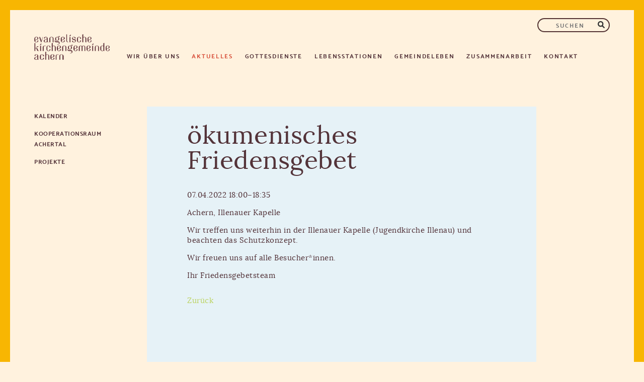

--- FILE ---
content_type: text/html; charset=UTF-8
request_url: https://ekiachern.de/termin-%C3%BCbersicht/716
body_size: 7487
content:
<!DOCTYPE html>
<html lang="de">
<head>

      <meta charset="UTF-8">
    <title>ökumenisches Friedensgebet</title>
    <base href="https://ekiachern.de/">

          <meta name="robots" content="index,follow">
      <meta name="description" content="Wir treffen uns weiterhin in der Illenauer Kapelle (Jugendkirche Illenau) und beachten das Schutzkonzept. Wir freuen uns auf alle Besucher*innen. Ihr Friedensgebetsteam">
      <meta name="generator" content="Contao Open Source CMS">
    
    
    <meta name="viewport" content="width=device-width,initial-scale=1.0">
    <style>#header{height:7rem}#left{width:17rem;right:17rem}#container{padding-left:17rem}</style>
    <link rel="stylesheet" href="assets/contao/css/layout.min.css?v=8a9171bc"><link rel="stylesheet" href="assets/contao/css/responsive.min.css?v=8a9171bc"><link rel="stylesheet" href="bundles/contaommenu/mmenu/mmenu.css?v=f8a3ca55"><link rel="stylesheet" href="bundles/rocksolidcolumns/css/columns.css?v=cc8c62f1"><link rel="stylesheet" href="assets/colorbox/css/colorbox.min.css?v=83af8d5b"><link rel="stylesheet" href="files/css/Layout.css?v=6875e7a3">        <script src="assets/jquery/js/jquery.min.js?v=42c9d10e"></script><script src="bundles/contaommenu/mmenu/mmenu.js?v=f8a3ca55"></script><link rel="apple-touch-icon" sizes="57x57" href="/apple-icon-57x57.png">
<link rel="apple-touch-icon" sizes="60x60" href="/apple-icon-60x60.png">
<link rel="apple-touch-icon" sizes="72x72" href="/apple-icon-72x72.png">
<link rel="apple-touch-icon" sizes="76x76" href="/apple-icon-76x76.png">
<link rel="apple-touch-icon" sizes="114x114" href="/apple-icon-114x114.png">
<link rel="apple-touch-icon" sizes="120x120" href="/apple-icon-120x120.png">
<link rel="apple-touch-icon" sizes="144x144" href="/apple-icon-144x144.png">
<link rel="apple-touch-icon" sizes="152x152" href="/apple-icon-152x152.png">
<link rel="apple-touch-icon" sizes="180x180" href="/apple-icon-180x180.png">
<link rel="icon" type="image/png" sizes="192x192"  href="/android-icon-192x192.png">
<link rel="icon" type="image/png" sizes="32x32" href="/favicon-32x32.png">
<link rel="icon" type="image/png" sizes="96x96" href="/favicon-96x96.png">
<link rel="icon" type="image/png" sizes="16x16" href="/favicon-16x16.png">
<link rel="manifest" href="/manifest.json">
<meta name="msapplication-TileColor" content="#ffffff">
<meta name="msapplication-TileImage" content="/ms-icon-144x144.png">
<meta name="theme-color" content="#ffffff">
  
</head>
<body id="top" class="gruen aktuelles">

      
    <div id="wrapper">

                        <header id="header">
            <div class="inside">
              
<a href="startseite">
	<img class="logo-eki" src=" files/Website EKI/content/grafiken/logo-eki.png" title="Evangelische Kirchengemeinde Achern" alt="Evangelische Kirchengemeinde Achern" width="150" height="50">
</a>
<div class="nav-toggler offcanvas">
	<button class="nav-toggler__button"><a href="#offcanvas"><img src="files/Website EKI/content/grafiken/hamburger.png" title="Menü" alt="Menü" width="40px" height="40px"></a></button>
</div>
<!-- indexer::stop -->
<nav class="mod_mmenu" id="offcanvas">

  
  
<ul class="level_1">
            <li class="submenu ueber-uns first"><a href="katholische-seelsorgeeinheit-achern" title="Wir über uns" class="submenu ueber-uns first" aria-haspopup="true">Wir über uns</a>
<ul class="level_2">
            <li class="submenu ueber-uns first"><a href="orte/personen" title="Personen" class="submenu ueber-uns first" aria-haspopup="true">Personen</a>
<ul class="level_3">
            <li class="hauptamtliche ueber-uns first"><a href="hauptamtliche" title="Hauptamtliche" class="hauptamtliche ueber-uns first">Hauptamtliche</a></li>
                <li class="gemeinderat rot ueber-uns"><a href="kirchengemeinderat" title="Kirchengemeinderat" class="gemeinderat rot ueber-uns">Kirchengemeinderat</a></li>
                <li class="gemeinderat rot ueber-uns last"><a href="Mitarbeitende" title="Mitarbeitende" class="gemeinderat rot ueber-uns last">Mitarbeitende</a></li>
      </ul>
</li>
                <li class="submenu ueber-uns ueber-uns"><a href="orte/orte" title="Orte" class="submenu ueber-uns ueber-uns" aria-haspopup="true">Orte</a>
<ul class="level_3">
            <li class="christuskirche blau ueber-uns first"><a href="christuskirche" title="Christuskirche" class="christuskirche blau ueber-uns first">Christuskirche</a></li>
                <li class="jugendkirche rot ueber-uns"><a href="jugendkirche" title="Jugendkirche" class="jugendkirche rot ueber-uns">Jugendkirche</a></li>
                <li class="illenau rosa ueber-uns last"><a href="illenau" title="Illenau" class="illenau rosa ueber-uns last">Illenau</a></li>
      </ul>
</li>
                <li class="submenu ueber-uns ueber-uns"><a href="orte/initiativen" title="Initiativen" class="submenu ueber-uns ueber-uns" aria-haspopup="true">Initiativen</a>
<ul class="level_3">
            <li class="ueber-uns first"><a href="orte/initiativen/fair-trade" title="Fair-Trade" class="ueber-uns first">Fair-Trade</a></li>
                <li class="ueber-uns last"><a href="orte/initiativen/stiftung" title="Stiftung" class="ueber-uns last">Stiftung</a></li>
      </ul>
</li>
                <li class="gemeindebriefe ueber-uns"><a href="orte/gemeindebrief" title="Gemeindebrief" class="gemeindebriefe ueber-uns">Gemeindebrief</a></li>
                <li class="newsletter gelb ueber-uns last"><a href="newsletter" title="Newsletter" class="newsletter gelb ueber-uns last">Newsletter</a></li>
      </ul>
</li>
                <li class="submenu trail news-alle rot aktuelles"><a href="aktuelles" title="Aktuelles" class="submenu trail news-alle rot aktuelles" aria-haspopup="true">Aktuelles</a>
<ul class="level_2">
            <li class="trail alle-termine gruen aktuelles first"><a href="kalender" title="Kalender" class="trail alle-termine gruen aktuelles first">Kalender</a></li>
                <li class="aktuelles"><a href="aktuelles/kooperationsraum-achertal" title="Kooperationsraum Achertal" class="aktuelles">Kooperationsraum Achertal</a></li>
                <li class="aktuelles last"><a href="aktuelles/projekte" title="Projekte" class="aktuelles last">Projekte</a></li>
      </ul>
</li>
                <li class="submenu gottesdienste"><a href="gottesdienst" title="Gottesdienste" class="submenu gottesdienste" aria-haspopup="true">Gottesdienste</a>
<ul class="level_2">
            <li class="gottesdienste first"><a href="termine" title="Termine" class="gottesdienste first">Termine</a></li>
                <li class="submenu gottesdienste"><a href="gottesdienste/gottesdienstformen" title="Gottesdienstformen" class="submenu gottesdienste" aria-haspopup="true">Gottesdienstformen</a>
<ul class="level_3">
            <li class="gottesdienste first"><a href="gottesdienste/10-uhr-gottesdienst" title="10-Uhr-Gottesdienst" class="gottesdienste first">10-Uhr-Gottesdienst</a></li>
                <li class="gruen gottesdienste"><a href="%C3%B6kumenisches-friedensgebet" title="Ökumenisches Friedensgebet" class="gruen gottesdienste">Ökumenisches Friedensgebet</a></li>
                <li class="blau gottesdienste"><a href="gottesdienste-im-erlenbad" title="Gottesdienste im Erlenbad" class="blau gottesdienste">Gottesdienste im Erlenbad</a></li>
                <li class="gottesdienste"><a href="gottesdienste/familiengottesdienste" title="Familiengottesdienste" class="gottesdienste">Familiengottesdienste</a></li>
                <li class="gottesdienste last"><a href="gottesdienste/gottesdienstformen/gottesdienste-in-den-heimen" title="Gottesdienste in den Heimen" class="gottesdienste last">Gottesdienste in den Heimen</a></li>
      </ul>
</li>
                <li class="gruen gottesdienste last"><a href="predigten" title="Geistliches" class="gruen gottesdienste last">Geistliches</a></li>
      </ul>
</li>
                <li class="submenu lebensstationen"><a href="taufe" title="Lebensstationen" class="submenu lebensstationen" aria-haspopup="true">Lebensstationen</a>
<ul class="level_2">
            <li class="kasualien taufe gruen lebensstationen first"><a href="taufe" title="Taufe" class="kasualien taufe gruen lebensstationen first">Taufe</a></li>
                <li class="kasualien konfirmation blau lebensstationen"><a href="konfirmation" title="Konfirmation" class="kasualien konfirmation blau lebensstationen">Konfirmation</a></li>
                <li class="kasualien trauung rosa lebensstationen"><a href="trauung" title="Hochzeit" class="kasualien trauung rosa lebensstationen">Hochzeit</a></li>
                <li class="kasualien goldene-hochzeit gold lebensstationen"><a href="goldene-hochzeit" title="Goldene Hochzeit" class="kasualien goldene-hochzeit gold lebensstationen">Goldene Hochzeit</a></li>
                <li class="kasualien jubelkonfirmation rot lebensstationen"><a href="jubelkomfirmation" title="Jubelkonfirmation" class="kasualien jubelkonfirmation rot lebensstationen">Jubelkonfirmation</a></li>
                <li class="kasualien todes lila lebensstationen last"><a href="im-falle-eines-todes" title="Am Ende des Lebens" class="kasualien todes lila lebensstationen last">Am Ende des Lebens</a></li>
      </ul>
</li>
                <li class="submenu gemeindeleben"><a href="gemeindeleben" title="Gemeindeleben" class="submenu gemeindeleben" aria-haspopup="true">Gemeindeleben</a>
<ul class="level_2">
            <li class="submenu gemeindeleben first"><a href="musik" title="Musik" class="submenu gemeindeleben first" aria-haspopup="true">Musik</a>
<ul class="level_3">
            <li class="gemeindeleben first"><a href="konzerte" title="Konzerte" class="gemeindeleben first">Konzerte</a></li>
                <li class="blau gemeindeleben"><a href="beckground" title="Beckground" class="blau gemeindeleben">Beckground</a></li>
                <li class="floetenkreis gruen gemeindeleben"><a href="musik/floetenensemble" title="Flötenensemble" class="floetenkreis gruen gemeindeleben">Flötenensemble</a></li>
                <li class="gemeindeleben"><a href="kirchenband" title="Kirchenband" class="gemeindeleben">Kirchenband</a></li>
                <li class="lila gemeindeleben"><a href="kirchenchor" title="Kirchenchor" class="lila gemeindeleben">Kirchenchor</a></li>
                <li class="posaune rosa gemeindeleben"><a href="posaunenchor" title="Posaunenchor" class="posaune rosa gemeindeleben">Posaunenchor</a></li>
                <li class="gemeindeleben last"><a href="kinder-und-jugendliche/gross-eltern-kind-chor" title="&#40;Groß-&#41;Eltern-Kind-Chor" class="gemeindeleben last">&#40;Groß-&#41;Eltern-Kind-Chor</a></li>
      </ul>
</li>
                <li class="submenu gemeindeleben"><a href="erwachsene" title="Erwachsene" class="submenu gemeindeleben" aria-haspopup="true">Erwachsene</a>
<ul class="level_3">
            <li class="gruen gemeindeleben first"><a href="maennerkreis" title="Männerkreis" class="gruen gemeindeleben first">Männerkreis</a></li>
                <li class="gemeindeleben"><a href="frauenfr%C3%BChst%C3%BCck" title="Frauenfrühstück" class="gemeindeleben">Frauenfrühstück</a></li>
                <li class="gemeindeleben"><a href="tanzkreis" title="Tanzkreis" class="gemeindeleben">Tanzkreis</a></li>
                <li class="rot bibel-gebetskreis gemeindeleben"><a href="montags-bibel-gebetskreis" title="Bibel und Gebetskreis" class="rot bibel-gebetskreis gemeindeleben">Bibel- & Gebetskreis</a></li>
                <li class="gruen gemeindeleben last"><a href="erwachsene/seniorennachmittag" title="Seniorennachmittag" class="gruen gemeindeleben last">Seniorennachmittag</a></li>
      </ul>
</li>
                <li class="submenu gemeindeleben"><a href="kinder-und-jugendliche" title="Kinder und Jugendliche" class="submenu gemeindeleben" aria-haspopup="true">Kinder und Jugendliche</a>
<ul class="level_3">
            <li class="rot igelkinder gemeindeleben first"><a href="kinder-und-jugendliche/krabbelgruppe" title="Krabbelgruppe" class="rot igelkinder gemeindeleben first">Krabbelgruppe</a></li>
                <li class="blau gemeindeleben"><a href="kinder-und-jugendliche/kidsclub" title="KidsClub" class="blau gemeindeleben">KidsClub</a></li>
                <li class="lila gemeindeleben"><a href="krippenspiel" title="Krippenspiel" class="lila gemeindeleben">Krippenspiel</a></li>
                <li class="blau gemeindeleben"><a href="konfirmanden" title="Konfirmanden" class="blau gemeindeleben">Konfirmanden</a></li>
                <li class="gruen gemeindeleben"><a href="kinder-und-jugendliche/jugend-achern" title="Jugend Achern" class="gruen gemeindeleben">Jugend Achern</a></li>
                <li class="gemeindeleben last"><a href="kinder-und-jugendliche/familylight" title="FamilyLight Achern – Angebote für Familien: Krabbelgruppen &amp; Begleitung" class="gemeindeleben last">FamilyLight</a></li>
      </ul>
</li>
                <li class="submenu gemeindeleben last"><a href="gemeindeleben/angebote" title="Angebote" class="submenu gemeindeleben last" aria-haspopup="true">Angebote</a>
<ul class="level_3">
            <li class="gemeindeleben first"><a href="gemeindeleben/angebote/seelsorge" title="Seelsorge" class="gemeindeleben first">Seelsorge</a></li>
                <li class="gemeindeleben"><a href="gemeindeleben/angebote/besuchsdienst" title="Besuchsdienst" class="gemeindeleben">Besuchsdienst</a></li>
                <li class="gemeindeleben"><a href="kirchencaf%C3%A8" title="Kirchenkaffee" class="gemeindeleben">Kirchenkaffee</a></li>
                <li class="gemeindeleben last"><a href="gemeindeleben/angebote/forum-am-nachmittag" title="Forum am Nachmittag" class="gemeindeleben last">Forum am Nachmittag</a></li>
      </ul>
</li>
      </ul>
</li>
                <li class="submenu zusammenarbeit"><a href="zusammenarbeit" title="Zusammenarbeit" class="submenu zusammenarbeit" aria-haspopup="true">Zusammenarbeit</a>
<ul class="level_2">
            <li class="rot zusammenarbeit first"><a href="diakonisches-werk" title="Diakonisches Werk" class="rot zusammenarbeit first">Diakonisches Werk</a></li>
                <li class="zusammenarbeit"><a href="zusammenarbeit/sozialstation" title="Sozialstation" class="zusammenarbeit">Sozialstation</a></li>
                <li class="gruen zusammenarbeit"><a href="hospizdienst" title="Hospizdienst" class="gruen zusammenarbeit">Hospizdienst</a></li>
                <li class="blau zusammenarbeit"><a href="dienstgruppe-achertal" title="Dienstgruppe Achertal" class="blau zusammenarbeit">Dienstgruppe Achertal</a></li>
                <li class="rosa zusammenarbeit last"><a href="zusammenarbeit/oekumene" title="Katholische Seelsorgeeinheit Achern" class="rosa zusammenarbeit last">Ökumene</a></li>
      </ul>
</li>
                <li class="kontakt lila last"><a href="kontakt" title="Kontakt" class="kontakt lila last">Kontakt</a></li>
      </ul>

</nav>
<!-- indexer::continue -->

<!-- indexer::stop -->
<nav class="mod_navigation main block">

  
  <a href="termin-%C3%BCbersicht/716#skipNavigation2" class="invisible">Navigation überspringen</a>

  
<ul class="level_1">
            <li class="submenu ueber-uns first"><a href="katholische-seelsorgeeinheit-achern" title="Wir über uns" class="submenu ueber-uns first" aria-haspopup="true">Wir über uns</a>
<ul class="level_2">
            <li class="submenu ueber-uns first"><a href="orte/personen" title="Personen" class="submenu ueber-uns first" aria-haspopup="true">Personen</a>
<ul class="level_3">
            <li class="hauptamtliche ueber-uns first"><a href="hauptamtliche" title="Hauptamtliche" class="hauptamtliche ueber-uns first">Hauptamtliche</a></li>
                <li class="gemeinderat rot ueber-uns"><a href="kirchengemeinderat" title="Kirchengemeinderat" class="gemeinderat rot ueber-uns">Kirchengemeinderat</a></li>
                <li class="gemeinderat rot ueber-uns last"><a href="Mitarbeitende" title="Mitarbeitende" class="gemeinderat rot ueber-uns last">Mitarbeitende</a></li>
      </ul>
</li>
                <li class="submenu ueber-uns ueber-uns"><a href="orte/orte" title="Orte" class="submenu ueber-uns ueber-uns" aria-haspopup="true">Orte</a>
<ul class="level_3">
            <li class="christuskirche blau ueber-uns first"><a href="christuskirche" title="Christuskirche" class="christuskirche blau ueber-uns first">Christuskirche</a></li>
                <li class="jugendkirche rot ueber-uns"><a href="jugendkirche" title="Jugendkirche" class="jugendkirche rot ueber-uns">Jugendkirche</a></li>
                <li class="illenau rosa ueber-uns last"><a href="illenau" title="Illenau" class="illenau rosa ueber-uns last">Illenau</a></li>
      </ul>
</li>
                <li class="submenu ueber-uns ueber-uns"><a href="orte/initiativen" title="Initiativen" class="submenu ueber-uns ueber-uns" aria-haspopup="true">Initiativen</a>
<ul class="level_3">
            <li class="ueber-uns first"><a href="orte/initiativen/fair-trade" title="Fair-Trade" class="ueber-uns first">Fair-Trade</a></li>
                <li class="ueber-uns last"><a href="orte/initiativen/stiftung" title="Stiftung" class="ueber-uns last">Stiftung</a></li>
      </ul>
</li>
                <li class="gemeindebriefe ueber-uns"><a href="orte/gemeindebrief" title="Gemeindebrief" class="gemeindebriefe ueber-uns">Gemeindebrief</a></li>
                <li class="newsletter gelb ueber-uns last"><a href="newsletter" title="Newsletter" class="newsletter gelb ueber-uns last">Newsletter</a></li>
      </ul>
</li>
                <li class="submenu trail news-alle rot aktuelles"><a href="aktuelles" title="Aktuelles" class="submenu trail news-alle rot aktuelles" aria-haspopup="true">Aktuelles</a>
<ul class="level_2">
            <li class="trail alle-termine gruen aktuelles first"><a href="kalender" title="Kalender" class="trail alle-termine gruen aktuelles first">Kalender</a></li>
                <li class="aktuelles"><a href="aktuelles/kooperationsraum-achertal" title="Kooperationsraum Achertal" class="aktuelles">Kooperationsraum Achertal</a></li>
                <li class="aktuelles last"><a href="aktuelles/projekte" title="Projekte" class="aktuelles last">Projekte</a></li>
      </ul>
</li>
                <li class="submenu gottesdienste"><a href="gottesdienst" title="Gottesdienste" class="submenu gottesdienste" aria-haspopup="true">Gottesdienste</a>
<ul class="level_2">
            <li class="gottesdienste first"><a href="termine" title="Termine" class="gottesdienste first">Termine</a></li>
                <li class="submenu gottesdienste"><a href="gottesdienste/gottesdienstformen" title="Gottesdienstformen" class="submenu gottesdienste" aria-haspopup="true">Gottesdienstformen</a>
<ul class="level_3">
            <li class="gottesdienste first"><a href="gottesdienste/10-uhr-gottesdienst" title="10-Uhr-Gottesdienst" class="gottesdienste first">10-Uhr-Gottesdienst</a></li>
                <li class="gruen gottesdienste"><a href="%C3%B6kumenisches-friedensgebet" title="Ökumenisches Friedensgebet" class="gruen gottesdienste">Ökumenisches Friedensgebet</a></li>
                <li class="blau gottesdienste"><a href="gottesdienste-im-erlenbad" title="Gottesdienste im Erlenbad" class="blau gottesdienste">Gottesdienste im Erlenbad</a></li>
                <li class="gottesdienste"><a href="gottesdienste/familiengottesdienste" title="Familiengottesdienste" class="gottesdienste">Familiengottesdienste</a></li>
                <li class="gottesdienste last"><a href="gottesdienste/gottesdienstformen/gottesdienste-in-den-heimen" title="Gottesdienste in den Heimen" class="gottesdienste last">Gottesdienste in den Heimen</a></li>
      </ul>
</li>
                <li class="gruen gottesdienste last"><a href="predigten" title="Geistliches" class="gruen gottesdienste last">Geistliches</a></li>
      </ul>
</li>
                <li class="submenu lebensstationen"><a href="taufe" title="Lebensstationen" class="submenu lebensstationen" aria-haspopup="true">Lebensstationen</a>
<ul class="level_2">
            <li class="kasualien taufe gruen lebensstationen first"><a href="taufe" title="Taufe" class="kasualien taufe gruen lebensstationen first">Taufe</a></li>
                <li class="kasualien konfirmation blau lebensstationen"><a href="konfirmation" title="Konfirmation" class="kasualien konfirmation blau lebensstationen">Konfirmation</a></li>
                <li class="kasualien trauung rosa lebensstationen"><a href="trauung" title="Hochzeit" class="kasualien trauung rosa lebensstationen">Hochzeit</a></li>
                <li class="kasualien goldene-hochzeit gold lebensstationen"><a href="goldene-hochzeit" title="Goldene Hochzeit" class="kasualien goldene-hochzeit gold lebensstationen">Goldene Hochzeit</a></li>
                <li class="kasualien jubelkonfirmation rot lebensstationen"><a href="jubelkomfirmation" title="Jubelkonfirmation" class="kasualien jubelkonfirmation rot lebensstationen">Jubelkonfirmation</a></li>
                <li class="kasualien todes lila lebensstationen last"><a href="im-falle-eines-todes" title="Am Ende des Lebens" class="kasualien todes lila lebensstationen last">Am Ende des Lebens</a></li>
      </ul>
</li>
                <li class="submenu gemeindeleben"><a href="gemeindeleben" title="Gemeindeleben" class="submenu gemeindeleben" aria-haspopup="true">Gemeindeleben</a>
<ul class="level_2">
            <li class="submenu gemeindeleben first"><a href="musik" title="Musik" class="submenu gemeindeleben first" aria-haspopup="true">Musik</a>
<ul class="level_3">
            <li class="gemeindeleben first"><a href="konzerte" title="Konzerte" class="gemeindeleben first">Konzerte</a></li>
                <li class="blau gemeindeleben"><a href="beckground" title="Beckground" class="blau gemeindeleben">Beckground</a></li>
                <li class="floetenkreis gruen gemeindeleben"><a href="musik/floetenensemble" title="Flötenensemble" class="floetenkreis gruen gemeindeleben">Flötenensemble</a></li>
                <li class="gemeindeleben"><a href="kirchenband" title="Kirchenband" class="gemeindeleben">Kirchenband</a></li>
                <li class="lila gemeindeleben"><a href="kirchenchor" title="Kirchenchor" class="lila gemeindeleben">Kirchenchor</a></li>
                <li class="posaune rosa gemeindeleben"><a href="posaunenchor" title="Posaunenchor" class="posaune rosa gemeindeleben">Posaunenchor</a></li>
                <li class="gemeindeleben last"><a href="kinder-und-jugendliche/gross-eltern-kind-chor" title="&#40;Groß-&#41;Eltern-Kind-Chor" class="gemeindeleben last">&#40;Groß-&#41;Eltern-Kind-Chor</a></li>
      </ul>
</li>
                <li class="submenu gemeindeleben"><a href="erwachsene" title="Erwachsene" class="submenu gemeindeleben" aria-haspopup="true">Erwachsene</a>
<ul class="level_3">
            <li class="gruen gemeindeleben first"><a href="maennerkreis" title="Männerkreis" class="gruen gemeindeleben first">Männerkreis</a></li>
                <li class="gemeindeleben"><a href="frauenfr%C3%BChst%C3%BCck" title="Frauenfrühstück" class="gemeindeleben">Frauenfrühstück</a></li>
                <li class="gemeindeleben"><a href="tanzkreis" title="Tanzkreis" class="gemeindeleben">Tanzkreis</a></li>
                <li class="rot bibel-gebetskreis gemeindeleben"><a href="montags-bibel-gebetskreis" title="Bibel und Gebetskreis" class="rot bibel-gebetskreis gemeindeleben">Bibel- & Gebetskreis</a></li>
                <li class="gruen gemeindeleben last"><a href="erwachsene/seniorennachmittag" title="Seniorennachmittag" class="gruen gemeindeleben last">Seniorennachmittag</a></li>
      </ul>
</li>
                <li class="submenu gemeindeleben"><a href="kinder-und-jugendliche" title="Kinder und Jugendliche" class="submenu gemeindeleben" aria-haspopup="true">Kinder und Jugendliche</a>
<ul class="level_3">
            <li class="rot igelkinder gemeindeleben first"><a href="kinder-und-jugendliche/krabbelgruppe" title="Krabbelgruppe" class="rot igelkinder gemeindeleben first">Krabbelgruppe</a></li>
                <li class="blau gemeindeleben"><a href="kinder-und-jugendliche/kidsclub" title="KidsClub" class="blau gemeindeleben">KidsClub</a></li>
                <li class="lila gemeindeleben"><a href="krippenspiel" title="Krippenspiel" class="lila gemeindeleben">Krippenspiel</a></li>
                <li class="blau gemeindeleben"><a href="konfirmanden" title="Konfirmanden" class="blau gemeindeleben">Konfirmanden</a></li>
                <li class="gruen gemeindeleben"><a href="kinder-und-jugendliche/jugend-achern" title="Jugend Achern" class="gruen gemeindeleben">Jugend Achern</a></li>
                <li class="gemeindeleben last"><a href="kinder-und-jugendliche/familylight" title="FamilyLight Achern – Angebote für Familien: Krabbelgruppen &amp; Begleitung" class="gemeindeleben last">FamilyLight</a></li>
      </ul>
</li>
                <li class="submenu gemeindeleben last"><a href="gemeindeleben/angebote" title="Angebote" class="submenu gemeindeleben last" aria-haspopup="true">Angebote</a>
<ul class="level_3">
            <li class="gemeindeleben first"><a href="gemeindeleben/angebote/seelsorge" title="Seelsorge" class="gemeindeleben first">Seelsorge</a></li>
                <li class="gemeindeleben"><a href="gemeindeleben/angebote/besuchsdienst" title="Besuchsdienst" class="gemeindeleben">Besuchsdienst</a></li>
                <li class="gemeindeleben"><a href="kirchencaf%C3%A8" title="Kirchenkaffee" class="gemeindeleben">Kirchenkaffee</a></li>
                <li class="gemeindeleben last"><a href="gemeindeleben/angebote/forum-am-nachmittag" title="Forum am Nachmittag" class="gemeindeleben last">Forum am Nachmittag</a></li>
      </ul>
</li>
      </ul>
</li>
                <li class="submenu zusammenarbeit"><a href="zusammenarbeit" title="Zusammenarbeit" class="submenu zusammenarbeit" aria-haspopup="true">Zusammenarbeit</a>
<ul class="level_2">
            <li class="rot zusammenarbeit first"><a href="diakonisches-werk" title="Diakonisches Werk" class="rot zusammenarbeit first">Diakonisches Werk</a></li>
                <li class="zusammenarbeit"><a href="zusammenarbeit/sozialstation" title="Sozialstation" class="zusammenarbeit">Sozialstation</a></li>
                <li class="gruen zusammenarbeit"><a href="hospizdienst" title="Hospizdienst" class="gruen zusammenarbeit">Hospizdienst</a></li>
                <li class="blau zusammenarbeit"><a href="dienstgruppe-achertal" title="Dienstgruppe Achertal" class="blau zusammenarbeit">Dienstgruppe Achertal</a></li>
                <li class="rosa zusammenarbeit last"><a href="zusammenarbeit/oekumene" title="Katholische Seelsorgeeinheit Achern" class="rosa zusammenarbeit last">Ökumene</a></li>
      </ul>
</li>
                <li class="kontakt lila last"><a href="kontakt" title="Kontakt" class="kontakt lila last">Kontakt</a></li>
      </ul>

  <span id="skipNavigation2" class="invisible"></span>

</nav>
<!-- indexer::continue -->

<!-- indexer::stop -->
<div class="mod_form block">

  
  <form action="suchen" method="get" enctype="application/x-www-form-urlencoded" id="suchformular">
    <div class="formbody">
                  
<div class="widget widget-text suchfeld">
    
    
  <input type="text" name="keywords" id="ctrl_1" class="text suchfeld" value="" placeholder="SUCHEN">
</div>

<div class="widget widget-submit lupe">
    
        <input type="image" src="files/Website EKI/content/grafiken/suche-lupe.png" id="ctrl_2" class="submit lupe" title="Suchen" alt="Suchen">
  </div>
    </div>
  </form>

</div>
<!-- indexer::continue -->
            </div>
          </header>
              
      
              <div id="container">

                      <main id="main">
              <div class="inside">
                

  <div class="mod_article block" id="article-66">
    
          
<div class="mod_eventreader block">

        
  
  
<div class="event layout_full block bygone">

  <h1>ökumenisches Friedensgebet</h1>

      <p class="info"><time datetime="2022-04-07T18:00:00+02:00">07.04.2022 18:00–18:35</time></p>
  
      <p class="location">Achern, Illenauer Kapelle</p>
  
      <div class="ce_text block">
              <p>Wir treffen uns weiterhin in der Illenauer Kapelle (Jugendkirche Illenau) und beachten das Schutzkonzept.</p>
<p>Wir freuen uns auf alle Besucher*innen.</p>
<p>Ihr Friedensgebetsteam</p>      
      
          </div>
  
  
</div>


      <!-- indexer::stop -->
    <p class="back"><a href="javascript:history.go(-1)" title="Zurück">Zurück</a></p>
    <!-- indexer::continue -->
  
  

</div>
    
      </div>

              </div>
                          </main>
          
                                    <aside id="left">
                <div class="inside">
                  
<!-- indexer::stop -->
<nav class="mod_navigation navigation-sidebar navigation-ueber-uns block">

  
  <a href="termin-%C3%BCbersicht/716#skipNavigation205" class="invisible">Navigation überspringen</a>

  
<ul class="level_1">
            <li class="submenu ueber-uns first"><a href="orte/personen" title="Personen" class="submenu ueber-uns first" aria-haspopup="true">Personen</a>
<ul class="level_2">
            <li class="hauptamtliche ueber-uns first"><a href="hauptamtliche" title="Hauptamtliche" class="hauptamtliche ueber-uns first">Hauptamtliche</a></li>
                <li class="gemeinderat rot ueber-uns"><a href="kirchengemeinderat" title="Kirchengemeinderat" class="gemeinderat rot ueber-uns">Kirchengemeinderat</a></li>
                <li class="gemeinderat rot ueber-uns last"><a href="Mitarbeitende" title="Mitarbeitende" class="gemeinderat rot ueber-uns last">Mitarbeitende</a></li>
      </ul>
</li>
                <li class="submenu ueber-uns ueber-uns"><a href="orte/orte" title="Orte" class="submenu ueber-uns ueber-uns" aria-haspopup="true">Orte</a>
<ul class="level_2">
            <li class="christuskirche blau ueber-uns first"><a href="christuskirche" title="Christuskirche" class="christuskirche blau ueber-uns first">Christuskirche</a></li>
                <li class="jugendkirche rot ueber-uns"><a href="jugendkirche" title="Jugendkirche" class="jugendkirche rot ueber-uns">Jugendkirche</a></li>
                <li class="illenau rosa ueber-uns last"><a href="illenau" title="Illenau" class="illenau rosa ueber-uns last">Illenau</a></li>
      </ul>
</li>
                <li class="submenu ueber-uns ueber-uns"><a href="orte/initiativen" title="Initiativen" class="submenu ueber-uns ueber-uns" aria-haspopup="true">Initiativen</a>
<ul class="level_2">
            <li class="ueber-uns first"><a href="orte/initiativen/fair-trade" title="Fair-Trade" class="ueber-uns first">Fair-Trade</a></li>
                <li class="ueber-uns last"><a href="orte/initiativen/stiftung" title="Stiftung" class="ueber-uns last">Stiftung</a></li>
      </ul>
</li>
                <li class="gemeindebriefe ueber-uns"><a href="orte/gemeindebrief" title="Gemeindebrief" class="gemeindebriefe ueber-uns">Gemeindebrief</a></li>
                <li class="newsletter gelb ueber-uns last"><a href="newsletter" title="Newsletter" class="newsletter gelb ueber-uns last">Newsletter</a></li>
      </ul>

  <span id="skipNavigation205" class="invisible"></span>

</nav>
<!-- indexer::continue -->

<!-- indexer::stop -->
<nav class="mod_navigation navigation-aktuelles navigation-sidebar block">

  
  <a href="termin-%C3%BCbersicht/716#skipNavigation214" class="invisible">Navigation überspringen</a>

  
<ul class="level_1">
            <li class="trail alle-termine gruen aktuelles first"><a href="kalender" title="Kalender" class="trail alle-termine gruen aktuelles first">Kalender</a></li>
                <li class="aktuelles"><a href="aktuelles/kooperationsraum-achertal" title="Kooperationsraum Achertal" class="aktuelles">Kooperationsraum Achertal</a></li>
                <li class="aktuelles last"><a href="aktuelles/projekte" title="Projekte" class="aktuelles last">Projekte</a></li>
      </ul>

  <span id="skipNavigation214" class="invisible"></span>

</nav>
<!-- indexer::continue -->

<!-- indexer::stop -->
<nav class="mod_navigation navigation-zusammenarbeit navigation-sidebar block">

  
  <a href="termin-%C3%BCbersicht/716#skipNavigation183" class="invisible">Navigation überspringen</a>

  
<ul class="level_1">
            <li class="rot zusammenarbeit first"><a href="diakonisches-werk" title="Diakonisches Werk" class="rot zusammenarbeit first">Diakonisches Werk</a></li>
                <li class="zusammenarbeit"><a href="zusammenarbeit/sozialstation" title="Sozialstation" class="zusammenarbeit">Sozialstation</a></li>
                <li class="gruen zusammenarbeit"><a href="hospizdienst" title="Hospizdienst" class="gruen zusammenarbeit">Hospizdienst</a></li>
                <li class="blau zusammenarbeit"><a href="dienstgruppe-achertal" title="Dienstgruppe Achertal" class="blau zusammenarbeit">Dienstgruppe Achertal</a></li>
                <li class="rosa zusammenarbeit last"><a href="zusammenarbeit/oekumene" title="Katholische Seelsorgeeinheit Achern" class="rosa zusammenarbeit last">Ökumene</a></li>
      </ul>

  <span id="skipNavigation183" class="invisible"></span>

</nav>
<!-- indexer::continue -->

<!-- indexer::stop -->
<nav class="mod_navigation navigation-sidebar navigation-gottesdienste block">

  
  <a href="termin-%C3%BCbersicht/716#skipNavigation61" class="invisible">Navigation überspringen</a>

  
<ul class="level_1">
            <li class="gottesdienste first"><a href="termine" title="Termine" class="gottesdienste first">Termine</a></li>
                <li class="submenu gottesdienste"><a href="gottesdienste/gottesdienstformen" title="Gottesdienstformen" class="submenu gottesdienste" aria-haspopup="true">Gottesdienstformen</a>
<ul class="level_2">
            <li class="gottesdienste first"><a href="gottesdienste/10-uhr-gottesdienst" title="10-Uhr-Gottesdienst" class="gottesdienste first">10-Uhr-Gottesdienst</a></li>
                <li class="gruen gottesdienste"><a href="%C3%B6kumenisches-friedensgebet" title="Ökumenisches Friedensgebet" class="gruen gottesdienste">Ökumenisches Friedensgebet</a></li>
                <li class="blau gottesdienste"><a href="gottesdienste-im-erlenbad" title="Gottesdienste im Erlenbad" class="blau gottesdienste">Gottesdienste im Erlenbad</a></li>
                <li class="gottesdienste"><a href="gottesdienste/familiengottesdienste" title="Familiengottesdienste" class="gottesdienste">Familiengottesdienste</a></li>
                <li class="gottesdienste last"><a href="gottesdienste/gottesdienstformen/gottesdienste-in-den-heimen" title="Gottesdienste in den Heimen" class="gottesdienste last">Gottesdienste in den Heimen</a></li>
      </ul>
</li>
                <li class="gruen gottesdienste last"><a href="predigten" title="Geistliches" class="gruen gottesdienste last">Geistliches</a></li>
      </ul>

  <span id="skipNavigation61" class="invisible"></span>

</nav>
<!-- indexer::continue -->

<!-- indexer::stop -->
<nav class="mod_navigation navigation-gemeindeleben navigation-sidebar block">

  
  <a href="termin-%C3%BCbersicht/716#skipNavigation217" class="invisible">Navigation überspringen</a>

  
<ul class="level_1">
            <li class="submenu gemeindeleben first"><a href="musik" title="Musik" class="submenu gemeindeleben first" aria-haspopup="true">Musik</a>
<ul class="level_2">
            <li class="gemeindeleben first"><a href="konzerte" title="Konzerte" class="gemeindeleben first">Konzerte</a></li>
                <li class="blau gemeindeleben"><a href="beckground" title="Beckground" class="blau gemeindeleben">Beckground</a></li>
                <li class="floetenkreis gruen gemeindeleben"><a href="musik/floetenensemble" title="Flötenensemble" class="floetenkreis gruen gemeindeleben">Flötenensemble</a></li>
                <li class="gemeindeleben"><a href="kirchenband" title="Kirchenband" class="gemeindeleben">Kirchenband</a></li>
                <li class="lila gemeindeleben"><a href="kirchenchor" title="Kirchenchor" class="lila gemeindeleben">Kirchenchor</a></li>
                <li class="posaune rosa gemeindeleben"><a href="posaunenchor" title="Posaunenchor" class="posaune rosa gemeindeleben">Posaunenchor</a></li>
                <li class="gemeindeleben last"><a href="kinder-und-jugendliche/gross-eltern-kind-chor" title="&#40;Groß-&#41;Eltern-Kind-Chor" class="gemeindeleben last">&#40;Groß-&#41;Eltern-Kind-Chor</a></li>
      </ul>
</li>
                <li class="submenu gemeindeleben"><a href="erwachsene" title="Erwachsene" class="submenu gemeindeleben" aria-haspopup="true">Erwachsene</a>
<ul class="level_2">
            <li class="gruen gemeindeleben first"><a href="maennerkreis" title="Männerkreis" class="gruen gemeindeleben first">Männerkreis</a></li>
                <li class="gemeindeleben"><a href="frauenfr%C3%BChst%C3%BCck" title="Frauenfrühstück" class="gemeindeleben">Frauenfrühstück</a></li>
                <li class="gemeindeleben"><a href="tanzkreis" title="Tanzkreis" class="gemeindeleben">Tanzkreis</a></li>
                <li class="rot bibel-gebetskreis gemeindeleben"><a href="montags-bibel-gebetskreis" title="Bibel und Gebetskreis" class="rot bibel-gebetskreis gemeindeleben">Bibel- & Gebetskreis</a></li>
                <li class="gruen gemeindeleben last"><a href="erwachsene/seniorennachmittag" title="Seniorennachmittag" class="gruen gemeindeleben last">Seniorennachmittag</a></li>
      </ul>
</li>
                <li class="submenu gemeindeleben"><a href="kinder-und-jugendliche" title="Kinder und Jugendliche" class="submenu gemeindeleben" aria-haspopup="true">Kinder und Jugendliche</a>
<ul class="level_2">
            <li class="rot igelkinder gemeindeleben first"><a href="kinder-und-jugendliche/krabbelgruppe" title="Krabbelgruppe" class="rot igelkinder gemeindeleben first">Krabbelgruppe</a></li>
                <li class="blau gemeindeleben"><a href="kinder-und-jugendliche/kidsclub" title="KidsClub" class="blau gemeindeleben">KidsClub</a></li>
                <li class="lila gemeindeleben"><a href="krippenspiel" title="Krippenspiel" class="lila gemeindeleben">Krippenspiel</a></li>
                <li class="blau gemeindeleben"><a href="konfirmanden" title="Konfirmanden" class="blau gemeindeleben">Konfirmanden</a></li>
                <li class="gruen gemeindeleben"><a href="kinder-und-jugendliche/jugend-achern" title="Jugend Achern" class="gruen gemeindeleben">Jugend Achern</a></li>
                <li class="gemeindeleben last"><a href="kinder-und-jugendliche/familylight" title="FamilyLight Achern – Angebote für Familien: Krabbelgruppen &amp; Begleitung" class="gemeindeleben last">FamilyLight</a></li>
      </ul>
</li>
                <li class="submenu gemeindeleben last"><a href="gemeindeleben/angebote" title="Angebote" class="submenu gemeindeleben last" aria-haspopup="true">Angebote</a>
<ul class="level_2">
            <li class="gemeindeleben first"><a href="gemeindeleben/angebote/seelsorge" title="Seelsorge" class="gemeindeleben first">Seelsorge</a></li>
                <li class="gemeindeleben"><a href="gemeindeleben/angebote/besuchsdienst" title="Besuchsdienst" class="gemeindeleben">Besuchsdienst</a></li>
                <li class="gemeindeleben"><a href="kirchencaf%C3%A8" title="Kirchenkaffee" class="gemeindeleben">Kirchenkaffee</a></li>
                <li class="gemeindeleben last"><a href="gemeindeleben/angebote/forum-am-nachmittag" title="Forum am Nachmittag" class="gemeindeleben last">Forum am Nachmittag</a></li>
      </ul>
</li>
      </ul>

  <span id="skipNavigation217" class="invisible"></span>

</nav>
<!-- indexer::continue -->
                </div>
              </aside>
                      
                                
        </div>
      
      
                        <footer id="footer">
            <div class="inside">
              
<!-- indexer::stop -->
<nav class="mod_customnav block">

  
  <a href="termin-%C3%BCbersicht/716#skipNavigation8" class="invisible">Navigation überspringen</a>

  
<ul class="level_1">
            <li class="first"><a href="impressum" title="Impressum" class="first">Impressum</a></li>
                <li><a href="datenschutzerklaerung" title="Datenschutzerklaerung">Datenschutzerklärung</a></li>
                <li class="download"><a href="download" title="Download" class="download">Download</a></li>
                <li class="newsletter gelb ueber-uns last"><a href="newsletter" title="Newsletter" class="newsletter gelb ueber-uns last">Newsletter</a></li>
      </ul>

  <span id="skipNavigation8" class="invisible"></span>

</nav>
<!-- indexer::continue -->

<div class="footer-adresse">
	<p>Pfarramt ev. Kirchengemeinde Achern <br />
	Martinstraße 9 / 77855 Achern / <a href="tel:+4978416349180">Telefon: +49 7841 63491 80</a></p>
</div>            </div>
          </footer>
              
    </div>

      
  
<script src="assets/colorbox/js/colorbox.min.js?v=1.6.6"></script>
<script>
  jQuery(function($) {
    $('a[data-lightbox]').map(function() {
      $(this).colorbox({
        // Put custom options here
        loop: false,
        rel: $(this).attr('data-lightbox'),
        maxWidth: '95%',
        maxHeight: '95%'
      });
    });
  });
</script>
<script>
jQuery(function ($) {
  $('.nav-toggler__button').on('click', function(e) { 
    e.preventDefault(); 
    $('.nav--mobile').toggleClass('nav--mobile--active'); 
  }); 
});
</script>
<script src="assets/jquery-ui/js/jquery-ui.min.js?v=1.13.2"></script>
<script>
  jQuery(function($) {
    $(document).accordion({
      // Put custom options here
      heightStyle: 'content',
      header: '.toggler',
      collapsible: true,
      active: false,
      create: function(event, ui) {
        ui.header.addClass('active');
        $('.toggler').attr('tabindex', 0);
      },
      activate: function(event, ui) {
        ui.newHeader.addClass('active');
        ui.oldHeader.removeClass('active');
        $('.toggler').attr('tabindex', 0);
      }
    });
  });
</script>
<script>
    document.addEventListener(
        "DOMContentLoaded", function () {
            const menu = document.querySelector('#offcanvas');
            if (null !== menu && 0 === menu.querySelectorAll('li.active').length) {
                const trails = menu.querySelectorAll('li.trail');
                if (0 < trails.length) {
                    trails.item(trails.length - 1).classList.add('active');
                }
            }
            new Mmenu('#offcanvas', {"navbar":{"title":"MEN\u00dc"},"offCanvas":{"position":"left-front"},"theme":"light","navbars":[{"position":"top","content":["searchfield"]}],"searchfield":{"noResults":"Keine Ergebnisse gefunden.","placeholder":"Suchen"}}, {"classNames":{"selected":"active"},"offCanvas":{"page":{"selector":"#wrapper"}}});
        }
    );
</script>

<script>
$(document).ready(function(){
$(".button").click(function (){
	var value = $(this).attr("data-filter");
	if (value == "all")
	{ 
		$(".filter").show("1000");
		} 
		else 
		{ 
			$(".filter").not("."+value).hide("1000");
			$(".filter").filter("."+value).show("1000");
		} });
		// add active class
		$("ul .button").click(function(){
			$(this).addClass('active').siblings().removeClass('active');
		})
})
</script>

<script>document.addEventListener("touchstart", function(){}, true);</script>


<script type="text/javascript">
        window.omnisend = window.omnisend || [];
        omnisend.push(["accountID", "6598cfc0e7ada45a5b95879a"]);
        omnisend.push(["track", "$pageViewed"]);
        !function(){var e=document.createElement("script");
        e.type="text/javascript",e.async=!0,
        e.src="https://omnisnippet1.com/inshop/launcher-v2.js";
        var t=document.getElementsByTagName("script")[0];
        t.parentNode.insertBefore(e,t)}();
</script>
  <script type="application/ld+json">
[
    {
        "@context": "https:\/\/schema.org",
        "@graph": [
            {
                "@type": "WebPage"
            },
            {
                "@id": "#\/schema\/events\/716",
                "@type": "Event",
                "description": "<p>Wir treffen uns weiterhin in der Illenauer Kapelle (Jugendkirche Illenau) und beachten das Schutzkonzept.<\/p>\n<p>Wir freuen uns auf alle Besucher*innen.<\/p>\n<p>Ihr Friedensgebetsteam<\/p>",
                "location": {
                    "@type": "Place",
                    "name": "Achern, Illenauer Kapelle"
                },
                "name": "ökumenisches Friedensgebet",
                "startDate": "2022-04-07T18:00:00+02:00",
                "url": "termin-%C3%BCbersicht\/716"
            }
        ]
    },
    {
        "@context": "https:\/\/schema.contao.org",
        "@graph": [
            {
                "@type": "Page",
                "fePreview": false,
                "groups": [],
                "noSearch": false,
                "pageId": 67,
                "protected": false,
                "title": "ökumenisches Friedensgebet"
            }
        ]
    }
]
</script></body>
</html>